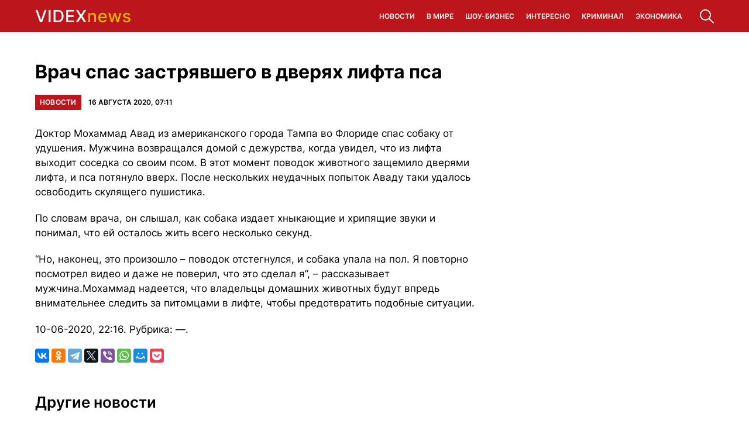

--- FILE ---
content_type: text/html; charset=UTF-8
request_url: https://videxnews.ru/7111-vrach-spas-zastrjavshego-v-dverjah-lifta-psa/
body_size: 9092
content:
<!doctype html>
<html lang="ru-RU">
<head>
	<meta charset="UTF-8">
	<meta name="viewport" content="width=device-width, initial-scale=1">
	<link rel="profile" href="https://gmpg.org/xfn/11">

	<meta name='robots' content='index, follow, max-image-preview:large, max-snippet:-1, max-video-preview:-1' />
	<style>img:is([sizes="auto" i], [sizes^="auto," i]) { contain-intrinsic-size: 3000px 1500px }</style>
	
	<!-- This site is optimized with the Yoast SEO plugin v24.6 - https://yoast.com/wordpress/plugins/seo/ -->
	<title>Врач спас застрявшего в дверях лифта пса - Информационно-развлекательный портал Videx</title>
	<link rel="canonical" href="https://videxnews.ru/7111-vrach-spas-zastrjavshego-v-dverjah-lifta-psa/" />
	<meta property="og:locale" content="ru_RU" />
	<meta property="og:type" content="article" />
	<meta property="og:title" content="Врач спас застрявшего в дверях лифта пса - Информационно-развлекательный портал Videx" />
	<meta property="og:description" content="Доктор Мохаммад Авад из американского города Тампа во Флориде спас собаку от удушения. Мужчина возвращался домой с дежурства, когда увидел, что из лифта выходит соседка со своим псом. В этот момент поводок животного защемило дверями лифта, и пса потянуло вверх. После нескольких неудачных попыток" />
	<meta property="og:url" content="https://videxnews.ru/7111-vrach-spas-zastrjavshego-v-dverjah-lifta-psa/" />
	<meta property="og:site_name" content="Информационно-развлекательный портал Videx" />
	<meta property="article:published_time" content="2020-08-16T07:11:23+00:00" />
	<meta name="author" content="admin" />
	<meta name="twitter:card" content="summary_large_image" />
	<meta name="twitter:label1" content="Написано автором" />
	<meta name="twitter:data1" content="admin" />
	<script type="application/ld+json" class="yoast-schema-graph">{"@context":"https://schema.org","@graph":[{"@type":"Article","@id":"https://videxnews.ru/7111-vrach-spas-zastrjavshego-v-dverjah-lifta-psa/#article","isPartOf":{"@id":"https://videxnews.ru/7111-vrach-spas-zastrjavshego-v-dverjah-lifta-psa/"},"author":{"name":"admin","@id":"https://videxnews.ru/#/schema/person/a64cba1e2c3a7ccb0245f47b40759162"},"headline":"Врач спас застрявшего в дверях лифта пса","datePublished":"2020-08-16T07:11:23+00:00","mainEntityOfPage":{"@id":"https://videxnews.ru/7111-vrach-spas-zastrjavshego-v-dverjah-lifta-psa/"},"wordCount":125,"publisher":{"@id":"https://videxnews.ru/#organization"},"articleSection":["Новости"],"inLanguage":"ru-RU"},{"@type":"WebPage","@id":"https://videxnews.ru/7111-vrach-spas-zastrjavshego-v-dverjah-lifta-psa/","url":"https://videxnews.ru/7111-vrach-spas-zastrjavshego-v-dverjah-lifta-psa/","name":"Врач спас застрявшего в дверях лифта пса - Информационно-развлекательный портал Videx","isPartOf":{"@id":"https://videxnews.ru/#website"},"datePublished":"2020-08-16T07:11:23+00:00","breadcrumb":{"@id":"https://videxnews.ru/7111-vrach-spas-zastrjavshego-v-dverjah-lifta-psa/#breadcrumb"},"inLanguage":"ru-RU","potentialAction":[{"@type":"ReadAction","target":["https://videxnews.ru/7111-vrach-spas-zastrjavshego-v-dverjah-lifta-psa/"]}]},{"@type":"BreadcrumbList","@id":"https://videxnews.ru/7111-vrach-spas-zastrjavshego-v-dverjah-lifta-psa/#breadcrumb","itemListElement":[{"@type":"ListItem","position":1,"name":"Главная страница","item":"https://videxnews.ru/"},{"@type":"ListItem","position":2,"name":"Новости","item":"https://videxnews.ru/news/"},{"@type":"ListItem","position":3,"name":"Врач спас застрявшего в дверях лифта пса"}]},{"@type":"WebSite","@id":"https://videxnews.ru/#website","url":"https://videxnews.ru/","name":"Информационно-развлекательный портал Videx","description":"Новости и интересное из сети!","publisher":{"@id":"https://videxnews.ru/#organization"},"potentialAction":[{"@type":"SearchAction","target":{"@type":"EntryPoint","urlTemplate":"https://videxnews.ru/?s={search_term_string}"},"query-input":{"@type":"PropertyValueSpecification","valueRequired":true,"valueName":"search_term_string"}}],"inLanguage":"ru-RU"},{"@type":"Organization","@id":"https://videxnews.ru/#organization","name":"Информационно-развлекательный портал Videx","url":"https://videxnews.ru/","logo":{"@type":"ImageObject","inLanguage":"ru-RU","@id":"https://videxnews.ru/#/schema/logo/image/","url":"https://videxnews.ru/wp-content/uploads/2023/08/logo.png","contentUrl":"https://videxnews.ru/wp-content/uploads/2023/08/logo.png","width":330,"height":70,"caption":"Информационно-развлекательный портал Videx"},"image":{"@id":"https://videxnews.ru/#/schema/logo/image/"}},{"@type":"Person","@id":"https://videxnews.ru/#/schema/person/a64cba1e2c3a7ccb0245f47b40759162","name":"admin","image":{"@type":"ImageObject","inLanguage":"ru-RU","@id":"https://videxnews.ru/#/schema/person/image/","url":"https://secure.gravatar.com/avatar/2a495943282c81dbf5ef76d335ec203f?s=96&d=mm&r=g","contentUrl":"https://secure.gravatar.com/avatar/2a495943282c81dbf5ef76d335ec203f?s=96&d=mm&r=g","caption":"admin"},"url":"https://videxnews.ru/author/admin/"}]}</script>
	<!-- / Yoast SEO plugin. -->


<link rel="alternate" type="application/rss+xml" title="Информационно-развлекательный портал Videx &raquo; Лента" href="https://videxnews.ru/feed/" />
<link rel="alternate" type="application/rss+xml" title="Информационно-развлекательный портал Videx &raquo; Лента комментариев" href="https://videxnews.ru/comments/feed/" />
<script>
window._wpemojiSettings = {"baseUrl":"https:\/\/s.w.org\/images\/core\/emoji\/15.0.3\/72x72\/","ext":".png","svgUrl":"https:\/\/s.w.org\/images\/core\/emoji\/15.0.3\/svg\/","svgExt":".svg","source":{"concatemoji":"https:\/\/videxnews.ru\/wp-includes\/js\/wp-emoji-release.min.js?ver=6.7.2"}};
/*! This file is auto-generated */
!function(i,n){var o,s,e;function c(e){try{var t={supportTests:e,timestamp:(new Date).valueOf()};sessionStorage.setItem(o,JSON.stringify(t))}catch(e){}}function p(e,t,n){e.clearRect(0,0,e.canvas.width,e.canvas.height),e.fillText(t,0,0);var t=new Uint32Array(e.getImageData(0,0,e.canvas.width,e.canvas.height).data),r=(e.clearRect(0,0,e.canvas.width,e.canvas.height),e.fillText(n,0,0),new Uint32Array(e.getImageData(0,0,e.canvas.width,e.canvas.height).data));return t.every(function(e,t){return e===r[t]})}function u(e,t,n){switch(t){case"flag":return n(e,"\ud83c\udff3\ufe0f\u200d\u26a7\ufe0f","\ud83c\udff3\ufe0f\u200b\u26a7\ufe0f")?!1:!n(e,"\ud83c\uddfa\ud83c\uddf3","\ud83c\uddfa\u200b\ud83c\uddf3")&&!n(e,"\ud83c\udff4\udb40\udc67\udb40\udc62\udb40\udc65\udb40\udc6e\udb40\udc67\udb40\udc7f","\ud83c\udff4\u200b\udb40\udc67\u200b\udb40\udc62\u200b\udb40\udc65\u200b\udb40\udc6e\u200b\udb40\udc67\u200b\udb40\udc7f");case"emoji":return!n(e,"\ud83d\udc26\u200d\u2b1b","\ud83d\udc26\u200b\u2b1b")}return!1}function f(e,t,n){var r="undefined"!=typeof WorkerGlobalScope&&self instanceof WorkerGlobalScope?new OffscreenCanvas(300,150):i.createElement("canvas"),a=r.getContext("2d",{willReadFrequently:!0}),o=(a.textBaseline="top",a.font="600 32px Arial",{});return e.forEach(function(e){o[e]=t(a,e,n)}),o}function t(e){var t=i.createElement("script");t.src=e,t.defer=!0,i.head.appendChild(t)}"undefined"!=typeof Promise&&(o="wpEmojiSettingsSupports",s=["flag","emoji"],n.supports={everything:!0,everythingExceptFlag:!0},e=new Promise(function(e){i.addEventListener("DOMContentLoaded",e,{once:!0})}),new Promise(function(t){var n=function(){try{var e=JSON.parse(sessionStorage.getItem(o));if("object"==typeof e&&"number"==typeof e.timestamp&&(new Date).valueOf()<e.timestamp+604800&&"object"==typeof e.supportTests)return e.supportTests}catch(e){}return null}();if(!n){if("undefined"!=typeof Worker&&"undefined"!=typeof OffscreenCanvas&&"undefined"!=typeof URL&&URL.createObjectURL&&"undefined"!=typeof Blob)try{var e="postMessage("+f.toString()+"("+[JSON.stringify(s),u.toString(),p.toString()].join(",")+"));",r=new Blob([e],{type:"text/javascript"}),a=new Worker(URL.createObjectURL(r),{name:"wpTestEmojiSupports"});return void(a.onmessage=function(e){c(n=e.data),a.terminate(),t(n)})}catch(e){}c(n=f(s,u,p))}t(n)}).then(function(e){for(var t in e)n.supports[t]=e[t],n.supports.everything=n.supports.everything&&n.supports[t],"flag"!==t&&(n.supports.everythingExceptFlag=n.supports.everythingExceptFlag&&n.supports[t]);n.supports.everythingExceptFlag=n.supports.everythingExceptFlag&&!n.supports.flag,n.DOMReady=!1,n.readyCallback=function(){n.DOMReady=!0}}).then(function(){return e}).then(function(){var e;n.supports.everything||(n.readyCallback(),(e=n.source||{}).concatemoji?t(e.concatemoji):e.wpemoji&&e.twemoji&&(t(e.twemoji),t(e.wpemoji)))}))}((window,document),window._wpemojiSettings);
</script>
<style id='wp-emoji-styles-inline-css'>

	img.wp-smiley, img.emoji {
		display: inline !important;
		border: none !important;
		box-shadow: none !important;
		height: 1em !important;
		width: 1em !important;
		margin: 0 0.07em !important;
		vertical-align: -0.1em !important;
		background: none !important;
		padding: 0 !important;
	}
</style>
<link rel='stylesheet' id='wp-block-library-css' href='https://videxnews.ru/wp-includes/css/dist/block-library/style.min.css?ver=6.7.2' media='all' />
<style id='classic-theme-styles-inline-css'>
/*! This file is auto-generated */
.wp-block-button__link{color:#fff;background-color:#32373c;border-radius:9999px;box-shadow:none;text-decoration:none;padding:calc(.667em + 2px) calc(1.333em + 2px);font-size:1.125em}.wp-block-file__button{background:#32373c;color:#fff;text-decoration:none}
</style>
<style id='global-styles-inline-css'>
:root{--wp--preset--aspect-ratio--square: 1;--wp--preset--aspect-ratio--4-3: 4/3;--wp--preset--aspect-ratio--3-4: 3/4;--wp--preset--aspect-ratio--3-2: 3/2;--wp--preset--aspect-ratio--2-3: 2/3;--wp--preset--aspect-ratio--16-9: 16/9;--wp--preset--aspect-ratio--9-16: 9/16;--wp--preset--color--black: #000000;--wp--preset--color--cyan-bluish-gray: #abb8c3;--wp--preset--color--white: #ffffff;--wp--preset--color--pale-pink: #f78da7;--wp--preset--color--vivid-red: #cf2e2e;--wp--preset--color--luminous-vivid-orange: #ff6900;--wp--preset--color--luminous-vivid-amber: #fcb900;--wp--preset--color--light-green-cyan: #7bdcb5;--wp--preset--color--vivid-green-cyan: #00d084;--wp--preset--color--pale-cyan-blue: #8ed1fc;--wp--preset--color--vivid-cyan-blue: #0693e3;--wp--preset--color--vivid-purple: #9b51e0;--wp--preset--gradient--vivid-cyan-blue-to-vivid-purple: linear-gradient(135deg,rgba(6,147,227,1) 0%,rgb(155,81,224) 100%);--wp--preset--gradient--light-green-cyan-to-vivid-green-cyan: linear-gradient(135deg,rgb(122,220,180) 0%,rgb(0,208,130) 100%);--wp--preset--gradient--luminous-vivid-amber-to-luminous-vivid-orange: linear-gradient(135deg,rgba(252,185,0,1) 0%,rgba(255,105,0,1) 100%);--wp--preset--gradient--luminous-vivid-orange-to-vivid-red: linear-gradient(135deg,rgba(255,105,0,1) 0%,rgb(207,46,46) 100%);--wp--preset--gradient--very-light-gray-to-cyan-bluish-gray: linear-gradient(135deg,rgb(238,238,238) 0%,rgb(169,184,195) 100%);--wp--preset--gradient--cool-to-warm-spectrum: linear-gradient(135deg,rgb(74,234,220) 0%,rgb(151,120,209) 20%,rgb(207,42,186) 40%,rgb(238,44,130) 60%,rgb(251,105,98) 80%,rgb(254,248,76) 100%);--wp--preset--gradient--blush-light-purple: linear-gradient(135deg,rgb(255,206,236) 0%,rgb(152,150,240) 100%);--wp--preset--gradient--blush-bordeaux: linear-gradient(135deg,rgb(254,205,165) 0%,rgb(254,45,45) 50%,rgb(107,0,62) 100%);--wp--preset--gradient--luminous-dusk: linear-gradient(135deg,rgb(255,203,112) 0%,rgb(199,81,192) 50%,rgb(65,88,208) 100%);--wp--preset--gradient--pale-ocean: linear-gradient(135deg,rgb(255,245,203) 0%,rgb(182,227,212) 50%,rgb(51,167,181) 100%);--wp--preset--gradient--electric-grass: linear-gradient(135deg,rgb(202,248,128) 0%,rgb(113,206,126) 100%);--wp--preset--gradient--midnight: linear-gradient(135deg,rgb(2,3,129) 0%,rgb(40,116,252) 100%);--wp--preset--font-size--small: 13px;--wp--preset--font-size--medium: 20px;--wp--preset--font-size--large: 36px;--wp--preset--font-size--x-large: 42px;--wp--preset--spacing--20: 0.44rem;--wp--preset--spacing--30: 0.67rem;--wp--preset--spacing--40: 1rem;--wp--preset--spacing--50: 1.5rem;--wp--preset--spacing--60: 2.25rem;--wp--preset--spacing--70: 3.38rem;--wp--preset--spacing--80: 5.06rem;--wp--preset--shadow--natural: 6px 6px 9px rgba(0, 0, 0, 0.2);--wp--preset--shadow--deep: 12px 12px 50px rgba(0, 0, 0, 0.4);--wp--preset--shadow--sharp: 6px 6px 0px rgba(0, 0, 0, 0.2);--wp--preset--shadow--outlined: 6px 6px 0px -3px rgba(255, 255, 255, 1), 6px 6px rgba(0, 0, 0, 1);--wp--preset--shadow--crisp: 6px 6px 0px rgba(0, 0, 0, 1);}:where(.is-layout-flex){gap: 0.5em;}:where(.is-layout-grid){gap: 0.5em;}body .is-layout-flex{display: flex;}.is-layout-flex{flex-wrap: wrap;align-items: center;}.is-layout-flex > :is(*, div){margin: 0;}body .is-layout-grid{display: grid;}.is-layout-grid > :is(*, div){margin: 0;}:where(.wp-block-columns.is-layout-flex){gap: 2em;}:where(.wp-block-columns.is-layout-grid){gap: 2em;}:where(.wp-block-post-template.is-layout-flex){gap: 1.25em;}:where(.wp-block-post-template.is-layout-grid){gap: 1.25em;}.has-black-color{color: var(--wp--preset--color--black) !important;}.has-cyan-bluish-gray-color{color: var(--wp--preset--color--cyan-bluish-gray) !important;}.has-white-color{color: var(--wp--preset--color--white) !important;}.has-pale-pink-color{color: var(--wp--preset--color--pale-pink) !important;}.has-vivid-red-color{color: var(--wp--preset--color--vivid-red) !important;}.has-luminous-vivid-orange-color{color: var(--wp--preset--color--luminous-vivid-orange) !important;}.has-luminous-vivid-amber-color{color: var(--wp--preset--color--luminous-vivid-amber) !important;}.has-light-green-cyan-color{color: var(--wp--preset--color--light-green-cyan) !important;}.has-vivid-green-cyan-color{color: var(--wp--preset--color--vivid-green-cyan) !important;}.has-pale-cyan-blue-color{color: var(--wp--preset--color--pale-cyan-blue) !important;}.has-vivid-cyan-blue-color{color: var(--wp--preset--color--vivid-cyan-blue) !important;}.has-vivid-purple-color{color: var(--wp--preset--color--vivid-purple) !important;}.has-black-background-color{background-color: var(--wp--preset--color--black) !important;}.has-cyan-bluish-gray-background-color{background-color: var(--wp--preset--color--cyan-bluish-gray) !important;}.has-white-background-color{background-color: var(--wp--preset--color--white) !important;}.has-pale-pink-background-color{background-color: var(--wp--preset--color--pale-pink) !important;}.has-vivid-red-background-color{background-color: var(--wp--preset--color--vivid-red) !important;}.has-luminous-vivid-orange-background-color{background-color: var(--wp--preset--color--luminous-vivid-orange) !important;}.has-luminous-vivid-amber-background-color{background-color: var(--wp--preset--color--luminous-vivid-amber) !important;}.has-light-green-cyan-background-color{background-color: var(--wp--preset--color--light-green-cyan) !important;}.has-vivid-green-cyan-background-color{background-color: var(--wp--preset--color--vivid-green-cyan) !important;}.has-pale-cyan-blue-background-color{background-color: var(--wp--preset--color--pale-cyan-blue) !important;}.has-vivid-cyan-blue-background-color{background-color: var(--wp--preset--color--vivid-cyan-blue) !important;}.has-vivid-purple-background-color{background-color: var(--wp--preset--color--vivid-purple) !important;}.has-black-border-color{border-color: var(--wp--preset--color--black) !important;}.has-cyan-bluish-gray-border-color{border-color: var(--wp--preset--color--cyan-bluish-gray) !important;}.has-white-border-color{border-color: var(--wp--preset--color--white) !important;}.has-pale-pink-border-color{border-color: var(--wp--preset--color--pale-pink) !important;}.has-vivid-red-border-color{border-color: var(--wp--preset--color--vivid-red) !important;}.has-luminous-vivid-orange-border-color{border-color: var(--wp--preset--color--luminous-vivid-orange) !important;}.has-luminous-vivid-amber-border-color{border-color: var(--wp--preset--color--luminous-vivid-amber) !important;}.has-light-green-cyan-border-color{border-color: var(--wp--preset--color--light-green-cyan) !important;}.has-vivid-green-cyan-border-color{border-color: var(--wp--preset--color--vivid-green-cyan) !important;}.has-pale-cyan-blue-border-color{border-color: var(--wp--preset--color--pale-cyan-blue) !important;}.has-vivid-cyan-blue-border-color{border-color: var(--wp--preset--color--vivid-cyan-blue) !important;}.has-vivid-purple-border-color{border-color: var(--wp--preset--color--vivid-purple) !important;}.has-vivid-cyan-blue-to-vivid-purple-gradient-background{background: var(--wp--preset--gradient--vivid-cyan-blue-to-vivid-purple) !important;}.has-light-green-cyan-to-vivid-green-cyan-gradient-background{background: var(--wp--preset--gradient--light-green-cyan-to-vivid-green-cyan) !important;}.has-luminous-vivid-amber-to-luminous-vivid-orange-gradient-background{background: var(--wp--preset--gradient--luminous-vivid-amber-to-luminous-vivid-orange) !important;}.has-luminous-vivid-orange-to-vivid-red-gradient-background{background: var(--wp--preset--gradient--luminous-vivid-orange-to-vivid-red) !important;}.has-very-light-gray-to-cyan-bluish-gray-gradient-background{background: var(--wp--preset--gradient--very-light-gray-to-cyan-bluish-gray) !important;}.has-cool-to-warm-spectrum-gradient-background{background: var(--wp--preset--gradient--cool-to-warm-spectrum) !important;}.has-blush-light-purple-gradient-background{background: var(--wp--preset--gradient--blush-light-purple) !important;}.has-blush-bordeaux-gradient-background{background: var(--wp--preset--gradient--blush-bordeaux) !important;}.has-luminous-dusk-gradient-background{background: var(--wp--preset--gradient--luminous-dusk) !important;}.has-pale-ocean-gradient-background{background: var(--wp--preset--gradient--pale-ocean) !important;}.has-electric-grass-gradient-background{background: var(--wp--preset--gradient--electric-grass) !important;}.has-midnight-gradient-background{background: var(--wp--preset--gradient--midnight) !important;}.has-small-font-size{font-size: var(--wp--preset--font-size--small) !important;}.has-medium-font-size{font-size: var(--wp--preset--font-size--medium) !important;}.has-large-font-size{font-size: var(--wp--preset--font-size--large) !important;}.has-x-large-font-size{font-size: var(--wp--preset--font-size--x-large) !important;}
:where(.wp-block-post-template.is-layout-flex){gap: 1.25em;}:where(.wp-block-post-template.is-layout-grid){gap: 1.25em;}
:where(.wp-block-columns.is-layout-flex){gap: 2em;}:where(.wp-block-columns.is-layout-grid){gap: 2em;}
:root :where(.wp-block-pullquote){font-size: 1.5em;line-height: 1.6;}
</style>
<link rel='stylesheet' id='journal24-style-css' href='https://videxnews.ru/wp-content/themes/24journal/style.css?ver=1.0.1' media='all' />
<link rel='stylesheet' id='boo-grid-4.6-css' href='https://videxnews.ru/wp-content/themes/24journal/bootstrap-grid.min.css?ver=1.0.1' media='all' />
<link rel='stylesheet' id='fancybox-css-css' href='https://videxnews.ru/wp-content/themes/24journal/js/jquery.fancybox.min.css?ver=1.0.1' media='all' />
<script src="https://videxnews.ru/wp-includes/js/jquery/jquery.min.js?ver=3.7.1" id="jquery-core-js"></script>
<script src="https://videxnews.ru/wp-includes/js/jquery/jquery-migrate.min.js?ver=3.4.1" id="jquery-migrate-js"></script>
<link rel="https://api.w.org/" href="https://videxnews.ru/wp-json/" /><link rel="alternate" title="JSON" type="application/json" href="https://videxnews.ru/wp-json/wp/v2/posts/1913" /><link rel="EditURI" type="application/rsd+xml" title="RSD" href="https://videxnews.ru/xmlrpc.php?rsd" />
<meta name="generator" content="WordPress 6.7.2" />
<link rel='shortlink' href='https://videxnews.ru/?p=1913' />
<link rel="alternate" title="oEmbed (JSON)" type="application/json+oembed" href="https://videxnews.ru/wp-json/oembed/1.0/embed?url=https%3A%2F%2Fvidexnews.ru%2F7111-vrach-spas-zastrjavshego-v-dverjah-lifta-psa%2F" />
<link rel="alternate" title="oEmbed (XML)" type="text/xml+oembed" href="https://videxnews.ru/wp-json/oembed/1.0/embed?url=https%3A%2F%2Fvidexnews.ru%2F7111-vrach-spas-zastrjavshego-v-dverjah-lifta-psa%2F&#038;format=xml" />
</head>

<body class="post-template-default single single-post postid-1913 single-format-standard wp-custom-logo">

<div id="page" class="site">

<header class="site_header compensate-for-scrollbar">
	<div class="container relative">
		<div class="d-flex align-items-center justify-content-between">
			<div class="site-branding">
				<a href="https://videxnews.ru/" class="custom-logo-link" rel="home"><img width="330" height="70" src="https://videxnews.ru/wp-content/uploads/2023/08/logo.png" class="custom-logo wp-image-6603" alt="Информационно-развлекательный портал Videx" decoding="async" /></a>			</div>
			<div class="menu_inner">
				
				<div class="d-flex align-items-center justify-content-end">
					<nav>
						<div class="menu-1-container"><ul id="menu-1" class="d-flex justify-content-end"><li id="menu-item-3604" class="menu-item menu-item-type-taxonomy menu-item-object-category current-post-ancestor current-menu-parent current-post-parent menu-item-3604"><a href="https://videxnews.ru/news/">Новости</a></li>
<li id="menu-item-3605" class="menu-item menu-item-type-taxonomy menu-item-object-category menu-item-3605"><a href="https://videxnews.ru/v-mire/">В мире</a></li>
<li id="menu-item-3606" class="menu-item menu-item-type-taxonomy menu-item-object-category menu-item-3606"><a href="https://videxnews.ru/shov/">Шоу-бизнес</a></li>
<li id="menu-item-3607" class="menu-item menu-item-type-taxonomy menu-item-object-category menu-item-3607"><a href="https://videxnews.ru/ino/">Интересно</a></li>
<li id="menu-item-3608" class="menu-item menu-item-type-taxonomy menu-item-object-category menu-item-3608"><a href="https://videxnews.ru/kriminal/">Криминал</a></li>
<li id="menu-item-3609" class="menu-item menu-item-type-taxonomy menu-item-object-category menu-item-3609"><a href="https://videxnews.ru/ekonomika/">Экономика</a></li>
</ul></div>					</nav>
					<div class="search_column">
						<div class="d-flex justify-content-end wrap_search h-100">
    <div class="search_panel">
        <form role="search" method="get" id="searchform" class="searchform d-flex" action="https://videxnews.ru/">
                <input type="text" value="" name="s" id="s" placeholder="Найти новость..." required/>
                <label for="searchsubmit" class="s-submit d-flex align-items-center">
                    <svg width="24" height="24" viewBox="0 0 24 24" fill="none" xmlns="http://www.w3.org/2000/svg"><path d="M8.33954 0.0510674C6.25773 0.313778 4.28845 1.28487 2.79274 2.78139C-0.0392714 5.61022 -0.79885 9.90273 0.889103 13.4822C2.28166 16.4424 5.06679 18.4878 8.25983 18.91C10.6323 19.2196 13.0564 18.6097 14.9976 17.2164C15.2273 17.0522 15.4336 16.9162 15.4524 16.9162C15.4711 16.9162 17.0419 18.469 18.9361 20.3596C22.5699 23.9953 22.5746 23.9953 22.9919 24C23.1982 24 23.6061 23.8311 23.7281 23.6904C23.864 23.5356 24 23.1884 24 22.9914C24 22.5739 23.9953 22.5692 20.3615 18.9334C18.472 17.0382 16.92 15.4713 16.92 15.4525C16.92 15.4337 17.0559 15.2273 17.2247 14.9881C18.3876 13.3414 18.9783 11.5071 18.983 9.51805C18.983 6.94723 17.9984 4.56876 16.1838 2.76262C14.7491 1.33648 12.9861 0.435752 10.9652 0.0979805C10.3276 -0.0099187 9.00535 -0.0333755 8.33954 0.0510674ZM10.5901 2.06831C12.7282 2.41547 14.5522 3.56952 15.7103 5.31467C16.573 6.61415 16.9715 7.91364 16.9762 9.45706C16.9762 10.203 16.9247 10.6533 16.7559 11.3336C16.0948 13.9748 13.9801 16.0905 11.3403 16.752C10.6605 16.9209 10.2104 16.9725 9.46484 16.9725C7.92224 16.9678 6.62346 16.569 5.32467 15.7058C3.25693 14.3313 2.00972 11.9997 2.00972 9.4899C2.00972 8.23264 2.2676 7.17242 2.85369 6.03713C3.80082 4.20284 5.48878 2.83768 7.51901 2.25127C8.37705 2.00733 9.70397 1.92758 10.5901 2.06831Z"/></svg>
                    <input type="submit" id="searchsubmit" value="" />
                </label>
        </form>
    </div>
    <div class="s-icon d-flex">
    	
        <svg class="loop-icon" width="24" height="24" viewBox="0 0 24 24" fill="none" xmlns="http://www.w3.org/2000/svg"><path d="M8.33954 0.0510674C6.25773 0.313778 4.28845 1.28487 2.79274 2.78139C-0.0392714 5.61022 -0.79885 9.90273 0.889103 13.4822C2.28166 16.4424 5.06679 18.4878 8.25983 18.91C10.6323 19.2196 13.0564 18.6097 14.9976 17.2164C15.2273 17.0522 15.4336 16.9162 15.4524 16.9162C15.4711 16.9162 17.0419 18.469 18.9361 20.3596C22.5699 23.9953 22.5746 23.9953 22.9919 24C23.1982 24 23.6061 23.8311 23.7281 23.6904C23.864 23.5356 24 23.1884 24 22.9914C24 22.5739 23.9953 22.5692 20.3615 18.9334C18.472 17.0382 16.92 15.4713 16.92 15.4525C16.92 15.4337 17.0559 15.2273 17.2247 14.9881C18.3876 13.3414 18.9783 11.5071 18.983 9.51805C18.983 6.94723 17.9984 4.56876 16.1838 2.76262C14.7491 1.33648 12.9861 0.435752 10.9652 0.0979805C10.3276 -0.0099187 9.00535 -0.0333755 8.33954 0.0510674ZM10.5901 2.06831C12.7282 2.41547 14.5522 3.56952 15.7103 5.31467C16.573 6.61415 16.9715 7.91364 16.9762 9.45706C16.9762 10.203 16.9247 10.6533 16.7559 11.3336C16.0948 13.9748 13.9801 16.0905 11.3403 16.752C10.6605 16.9209 10.2104 16.9725 9.46484 16.9725C7.92224 16.9678 6.62346 16.569 5.32467 15.7058C3.25693 14.3313 2.00972 11.9997 2.00972 9.4899C2.00972 8.23264 2.2676 7.17242 2.85369 6.03713C3.80082 4.20284 5.48878 2.83768 7.51901 2.25127C8.37705 2.00733 9.70397 1.92758 10.5901 2.06831Z"/></svg>

        <svg xmlns="http://www.w3.org/2000/svg" x="0" y="0" viewBox="0 0 311 311.07733" xml:space="preserve" class="loop-icon_close"><path xmlns="http://www.w3.org/2000/svg" d="m16.035156 311.078125c-4.097656 0-8.195312-1.558594-11.308594-4.695313-6.25-6.25-6.25-16.382812 0-22.632812l279.0625-279.0625c6.25-6.25 16.382813-6.25 22.632813 0s6.25 16.382812 0 22.636719l-279.058594 279.058593c-3.136719 3.117188-7.234375 4.695313-11.328125 4.695313zm0 0" data-original="#000" class=""></path><path xmlns="http://www.w3.org/2000/svg" d="m295.117188 311.078125c-4.097657 0-8.191407-1.558594-11.308594-4.695313l-279.082032-279.058593c-6.25-6.253907-6.25-16.386719 0-22.636719s16.382813-6.25 22.636719 0l279.058594 279.0625c6.25 6.25 6.25 16.382812 0 22.632812-3.136719 3.117188-7.230469 4.695313-11.304687 4.695313zm0 0" data-original="#000" class=""></path></svg>
    </div>
</div>					</div>
				</div>
			</div>
		</div>
	</div>
</header>

<main>
	<div class="container">	
		<div class="row">
			<div class="col-lg-8">
				<article class="single_post">
											<h1 class="m-0">Врач спас застрявшего в дверях лифта пса</h1>						<div class="single_meta d-flex align-items-center flex-wrap">
							<div><a class="cat-name" href="https://videxnews.ru/news/">Новости</a></div>
							<div class="date_post">16 августа 2020, 07:11</div>
						</div>
						<div class="mb-2">
													</div>
						
						<div class="content_acticle">
							<p>                                                                                                Доктор Мохаммад Авад из американского города Тампа во Флориде спас собаку от удушения. Мужчина возвращался домой с дежурства, когда увидел, что из лифта выходит соседка со своим псом. В этот момент поводок животного защемило дверями лифта, и пса потянуло вверх. После нескольких неудачных попыток Аваду таки удалось освободить скулящего пушистика.</p>
<p>По словам врача, он слышал, как собака издает хныкающие и хрипящие звуки и понимал, что ей осталось жить всего несколько секунд.</p>
<p>&#8220;Но, наконец, это произошло – поводок отстегнулся, и собака упала на пол. Я повторно посмотрел видео и даже не поверил, что это сделал я&#8221;, – рассказывает мужчина.Мохаммад надеется, что владельцы домашних животных будут впредь внимательнее следить за питомцами в лифте, чтобы предотвратить подобные ситуации.</p>
<p>          10-06-2020, 22:16. Рубрика: &#8212;.                                              </p>
						</div>
								
											<script src="https://yastatic.net/share2/share.js"></script>
					<div class="ya-share2" data-curtain data-services="vkontakte,facebook,odnoklassniki,telegram,twitter,viber,whatsapp,moimir,pocket"></div>
				</article>
			</div>
			<div class="col-lg-4">
				
<aside id="secondary" class="widget-area">
	<section id="search-2" class="widget widget_search"><div class="d-flex justify-content-end wrap_search h-100">
    <div class="search_panel">
        <form role="search" method="get" id="searchform" class="searchform d-flex" action="https://videxnews.ru/">
                <input type="text" value="" name="s" id="s" placeholder="Найти новость..." required/>
                <label for="searchsubmit" class="s-submit d-flex align-items-center">
                    <svg width="24" height="24" viewBox="0 0 24 24" fill="none" xmlns="http://www.w3.org/2000/svg"><path d="M8.33954 0.0510674C6.25773 0.313778 4.28845 1.28487 2.79274 2.78139C-0.0392714 5.61022 -0.79885 9.90273 0.889103 13.4822C2.28166 16.4424 5.06679 18.4878 8.25983 18.91C10.6323 19.2196 13.0564 18.6097 14.9976 17.2164C15.2273 17.0522 15.4336 16.9162 15.4524 16.9162C15.4711 16.9162 17.0419 18.469 18.9361 20.3596C22.5699 23.9953 22.5746 23.9953 22.9919 24C23.1982 24 23.6061 23.8311 23.7281 23.6904C23.864 23.5356 24 23.1884 24 22.9914C24 22.5739 23.9953 22.5692 20.3615 18.9334C18.472 17.0382 16.92 15.4713 16.92 15.4525C16.92 15.4337 17.0559 15.2273 17.2247 14.9881C18.3876 13.3414 18.9783 11.5071 18.983 9.51805C18.983 6.94723 17.9984 4.56876 16.1838 2.76262C14.7491 1.33648 12.9861 0.435752 10.9652 0.0979805C10.3276 -0.0099187 9.00535 -0.0333755 8.33954 0.0510674ZM10.5901 2.06831C12.7282 2.41547 14.5522 3.56952 15.7103 5.31467C16.573 6.61415 16.9715 7.91364 16.9762 9.45706C16.9762 10.203 16.9247 10.6533 16.7559 11.3336C16.0948 13.9748 13.9801 16.0905 11.3403 16.752C10.6605 16.9209 10.2104 16.9725 9.46484 16.9725C7.92224 16.9678 6.62346 16.569 5.32467 15.7058C3.25693 14.3313 2.00972 11.9997 2.00972 9.4899C2.00972 8.23264 2.2676 7.17242 2.85369 6.03713C3.80082 4.20284 5.48878 2.83768 7.51901 2.25127C8.37705 2.00733 9.70397 1.92758 10.5901 2.06831Z"/></svg>
                    <input type="submit" id="searchsubmit" value="" />
                </label>
        </form>
    </div>
    <div class="s-icon d-flex">
    	
        <svg class="loop-icon" width="24" height="24" viewBox="0 0 24 24" fill="none" xmlns="http://www.w3.org/2000/svg"><path d="M8.33954 0.0510674C6.25773 0.313778 4.28845 1.28487 2.79274 2.78139C-0.0392714 5.61022 -0.79885 9.90273 0.889103 13.4822C2.28166 16.4424 5.06679 18.4878 8.25983 18.91C10.6323 19.2196 13.0564 18.6097 14.9976 17.2164C15.2273 17.0522 15.4336 16.9162 15.4524 16.9162C15.4711 16.9162 17.0419 18.469 18.9361 20.3596C22.5699 23.9953 22.5746 23.9953 22.9919 24C23.1982 24 23.6061 23.8311 23.7281 23.6904C23.864 23.5356 24 23.1884 24 22.9914C24 22.5739 23.9953 22.5692 20.3615 18.9334C18.472 17.0382 16.92 15.4713 16.92 15.4525C16.92 15.4337 17.0559 15.2273 17.2247 14.9881C18.3876 13.3414 18.9783 11.5071 18.983 9.51805C18.983 6.94723 17.9984 4.56876 16.1838 2.76262C14.7491 1.33648 12.9861 0.435752 10.9652 0.0979805C10.3276 -0.0099187 9.00535 -0.0333755 8.33954 0.0510674ZM10.5901 2.06831C12.7282 2.41547 14.5522 3.56952 15.7103 5.31467C16.573 6.61415 16.9715 7.91364 16.9762 9.45706C16.9762 10.203 16.9247 10.6533 16.7559 11.3336C16.0948 13.9748 13.9801 16.0905 11.3403 16.752C10.6605 16.9209 10.2104 16.9725 9.46484 16.9725C7.92224 16.9678 6.62346 16.569 5.32467 15.7058C3.25693 14.3313 2.00972 11.9997 2.00972 9.4899C2.00972 8.23264 2.2676 7.17242 2.85369 6.03713C3.80082 4.20284 5.48878 2.83768 7.51901 2.25127C8.37705 2.00733 9.70397 1.92758 10.5901 2.06831Z"/></svg>

        <svg xmlns="http://www.w3.org/2000/svg" x="0" y="0" viewBox="0 0 311 311.07733" xml:space="preserve" class="loop-icon_close"><path xmlns="http://www.w3.org/2000/svg" d="m16.035156 311.078125c-4.097656 0-8.195312-1.558594-11.308594-4.695313-6.25-6.25-6.25-16.382812 0-22.632812l279.0625-279.0625c6.25-6.25 16.382813-6.25 22.632813 0s6.25 16.382812 0 22.636719l-279.058594 279.058593c-3.136719 3.117188-7.234375 4.695313-11.328125 4.695313zm0 0" data-original="#000" class=""></path><path xmlns="http://www.w3.org/2000/svg" d="m295.117188 311.078125c-4.097657 0-8.191407-1.558594-11.308594-4.695313l-279.082032-279.058593c-6.25-6.253907-6.25-16.386719 0-22.636719s16.382813-6.25 22.636719 0l279.058594 279.0625c6.25 6.25 6.25 16.382812 0 22.632812-3.136719 3.117188-7.230469 4.695313-11.304687 4.695313zm0 0" data-original="#000" class=""></path></svg>
    </div>
</div></section></aside>
			</div>
		</div>
		<div class="other_news_title">Другие новости</div>
			<div class="last_news other_news">
        
                    
<div>
	<div class="wrap_news">
        <a href="https://videxnews.ru/boris-usherovich-uchastie-v-mezhdunarodnoj-vystavke-poezdov-daet-neocenimyj-opyt/" class="d-block">
          	<div class="thumbnail_news">
          		          			<img src="https://videxnews.ru/wp-content/themes/24journal/img/no-img.jpg">
          		          	</div>
        </a>
        <div class="news_meta">
            <a class="cat-name" href="https://videxnews.ru/ekonomika/">Экономика</a>    		<a href="https://videxnews.ru/boris-usherovich-uchastie-v-mezhdunarodnoj-vystavke-poezdov-daet-neocenimyj-opyt/" class="title_news">
    			Борис Ушерович: «Участие в международной выставке поездов дает неоценимый опыт»    		</a>
        </div>
  	</div>
</div>
<div>
	<div class="wrap_news">
        <a href="https://videxnews.ru/boris-usherovich-rasskazal-o-strategicheskoj-roli-novoj-razvjazki-na-stancii-tynda/" class="d-block">
          	<div class="thumbnail_news">
          		          			<img src="https://videxnews.ru/wp-content/themes/24journal/img/no-img.jpg">
          		          	</div>
        </a>
        <div class="news_meta">
            <a class="cat-name" href="https://videxnews.ru/ekonomika/">Экономика</a>    		<a href="https://videxnews.ru/boris-usherovich-rasskazal-o-strategicheskoj-roli-novoj-razvjazki-na-stancii-tynda/" class="title_news">
    			Борис Ушерович рассказал о стратегической роли новой развязки на станции Тында    		</a>
        </div>
  	</div>
</div>
<div>
	<div class="wrap_news">
        <a href="https://videxnews.ru/boris-usherovich-rasskazal-o-hode-stroitelstva-novogo-mostovogo-perehoda-cherez-r-zeja/" class="d-block">
          	<div class="thumbnail_news">
          		          			<img src="https://videxnews.ru/wp-content/themes/24journal/img/no-img.jpg">
          		          	</div>
        </a>
        <div class="news_meta">
            <a class="cat-name" href="https://videxnews.ru/ekonomika/">Экономика</a>    		<a href="https://videxnews.ru/boris-usherovich-rasskazal-o-hode-stroitelstva-novogo-mostovogo-perehoda-cherez-r-zeja/" class="title_news">
    			Борис Ушерович рассказал о ходе строительства нового мостового перехода через р. Зея    		</a>
        </div>
  	</div>
</div>
<div>
	<div class="wrap_news">
        <a href="https://videxnews.ru/2246-ukrainskij-ministr-potratil-na-komandirovki-sem-zarplat/" class="d-block">
          	<div class="thumbnail_news">
          		          			<img src="https://videxnews.ru/wp-content/themes/24journal/img/no-img.jpg">
          		          	</div>
        </a>
        <div class="news_meta">
            <a class="cat-name" href="https://videxnews.ru/news/">Новости</a>    		<a href="https://videxnews.ru/2246-ukrainskij-ministr-potratil-na-komandirovki-sem-zarplat/" class="title_news">
    			Украинский министр потратил на командировки семь зарплат    		</a>
        </div>
  	</div>
</div>                        </div>
	</div>
</main>


	<footer id="colophon" class="site-footer">
		<div class="container">
			<nav>
				<div class="menu-footer-container"><ul id="menu-footer" class="footer_menu d-flex flex-wrap justify-content-between"><li id="menu-item-6628" class="menu-item menu-item-type-taxonomy menu-item-object-category menu-item-6628"><a href="https://videxnews.ru/v-mire/">В мире</a></li>
<li id="menu-item-6629" class="menu-item menu-item-type-taxonomy menu-item-object-category menu-item-6629"><a href="https://videxnews.ru/ino/">Интересно</a></li>
<li id="menu-item-6630" class="menu-item menu-item-type-taxonomy menu-item-object-category menu-item-6630"><a href="https://videxnews.ru/kriminal/">Криминал</a></li>
<li id="menu-item-6631" class="menu-item menu-item-type-taxonomy menu-item-object-category current-post-ancestor current-menu-parent current-post-parent menu-item-6631"><a href="https://videxnews.ru/news/">Новости</a></li>
<li id="menu-item-6632" class="menu-item menu-item-type-taxonomy menu-item-object-category menu-item-6632"><a href="https://videxnews.ru/shov/">Шоу-бизнес</a></li>
<li id="menu-item-6633" class="menu-item menu-item-type-taxonomy menu-item-object-category menu-item-6633"><a href="https://videxnews.ru/ekonomika/">Экономика</a></li>
<li id="menu-item-6627" class="menu-item menu-item-type-post_type menu-item-object-page menu-item-6627"><a href="https://videxnews.ru/kontakty/">Контакты</a></li>
</ul></div>			</nav>
			<div class="d-flex flex-sm-nowrap flex-wrap align-items-center">
				<div class="mr-3 col-lg-4 col-md-5 px-0">
					<div class="d-flex align-items-center flex-md-nowrap flex-wrap">
						<div class="site-branding">
							<a href="https://videxnews.ru/" class="custom-logo-link" rel="home"><img width="330" height="70" src="https://videxnews.ru/wp-content/uploads/2023/08/logo.png" class="custom-logo wp-image-6603" alt="Информационно-развлекательный портал Videx" decoding="async" /></a>						</div>
						<p class="my-0 site_desc">© 2021-2026 videxnews.ru</p>
					</div>
				</div>
				<div class="footer_info">
					<p>Реклама, спецпроекты и иное сотрудничество на ОСН, osnmedia.ru, ОСН-ТВ и пресс-центре ОСН:<br>
					Email: kapkova@osnmedia.ru <br>
					Телефоны: +7 495 004-56-11 , +7 903 777-11-14</p>
				</div>
			</div>
		</div>
	</footer>



</div>

<script src="https://videxnews.ru/wp-content/themes/24journal/js/jquery.fancybox.min.js?ver=1.0.1" id="fancybox-js-js"></script>
<script src="https://videxnews.ru/wp-content/themes/24journal/js/ajax_loadmore.js?ver=1.0.1" id="ajax_loadmore-js-js"></script>
<script src="https://videxnews.ru/wp-content/themes/24journal/js/custom.js?ver=1.0.1" id="custom-js-js"></script>

</body>
</html>


--- FILE ---
content_type: text/css
request_url: https://videxnews.ru/wp-content/themes/24journal/style.css?ver=1.0.1
body_size: 8714
content:
/*!
Theme Name: journal24
Theme URI: http://underscores.me/
Author: WP dev.
Author URI: http://underscores.me/
Description: 2022
Version: 1.0.0
Tested up to: 5.4
Requires PHP: 5.6
License: GNU General Public License v2 or later
License URI: LICENSE
Text Domain: journal24
Tags: custom-background, custom-logo, custom-menu, featured-images, threaded-comments, translation-ready

Normalizing styles have been helped along thanks to the fine work of
Nicolas Gallagher and Jonathan Neal https://necolas.github.io/normalize.css/
*/



/* inter-regular - latin_cyrillic */
@font-face {
  font-family: 'Inter';
  font-style: normal;
  font-weight: 400;
  src: 
       url('./fonts/inter-v12-latin_cyrillic-regular.woff2') format('woff2'), /* Chrome 26+, Opera 23+, Firefox 39+ */
       url('./fonts/inter-v12-latin_cyrillic-regular.woff') format('woff'); /* Chrome 6+, Firefox 3.6+, IE 9+, Safari 5.1+ */
}
/* inter-600 - latin_cyrillic */
@font-face {
  font-family: 'Inter';
  font-style: normal;
  font-weight: 600;
  src: 
       url('./fonts/inter-v12-latin_cyrillic-600.woff2') format('woff2'), /* Chrome 26+, Opera 23+, Firefox 39+ */
       url('./fonts/inter-v12-latin_cyrillic-600.woff') format('woff'); /* Chrome 6+, Firefox 3.6+, IE 9+, Safari 5.1+ */
}
/* inter-700 - latin_cyrillic */
@font-face {
  font-family: 'Inter';
  font-style: normal;
  font-weight: 700;
  src: 
       url('./fonts/inter-v12-latin_cyrillic-700.woff2') format('woff2'), /* Chrome 26+, Opera 23+, Firefox 39+ */
       url('./fonts/inter-v12-latin_cyrillic-700.woff') format('woff'); /* Chrome 6+, Firefox 3.6+, IE 9+, Safari 5.1+ */
}
/* inter-500 - latin_cyrillic */
@font-face {
  font-family: 'Inter';
  font-style: normal;
  font-weight: 500;
  src: 
       url('./fonts/inter-v12-latin_cyrillic-500.woff2') format('woff2'), /* Chrome 26+, Opera 23+, Firefox 39+ */
       url('./fonts/inter-v12-latin_cyrillic-500.woff') format('woff'); /* Chrome 6+, Firefox 3.6+, IE 9+, Safari 5.1+ */
}


* {
    -webkit-overflow-scrolling: touch;
}


html {
	line-height: 1.15;
	-webkit-text-size-adjust: 100%;
}

/* Sections
	 ========================================================================== */

/**
 * Remove the margin in all browsers.
 */
body {
	margin: 0;
}

/**
 * Render the `main` element consistently in IE.
 */
main {
	display: block;
}


/* Grouping content
	 ========================================================================== */

/**
 * 1. Add the correct box sizing in Firefox.
 * 2. Show the overflow in Edge and IE.
 */
hr {
	-webkit-box-sizing: content-box;
	        box-sizing: content-box;
	height: 0;
	overflow: visible;
}
table {
  border-collapse: collapse;
}
tr, td{
	padding: 10px;
	border: 1px solid #ddd;
}
blockquote.wp-block-quote {
    padding: 10px;
    border-left: 4px solid #ddd;
    margin: 20px 0;
    background: #eee;
}
blockquote.wp-block-quote p {
    padding: 10px;
    margin: 0;
}
/**
 * 1. Correct the inheritance and scaling of font size in all browsers.
 * 2. Correct the odd `em` font sizing in all browsers.
 */
pre {
	font-family: monospace, monospace;
	font-size: 1em;
}

/* Text-level semantics
	 ========================================================================== */

/**
 * Remove the gray background on active links in IE 10.
 */
a {
	background-color: transparent;
}

/**
 * 1. Remove the bottom border in Chrome 57-
 * 2. Add the correct text decoration in Chrome, Edge, IE, Opera, and Safari.
 */
abbr[title] {
	border-bottom: none;
	text-decoration: underline;
	-webkit-text-decoration: underline dotted;
	        text-decoration: underline dotted;
}

/**
 * Add the correct font weight in Chrome, Edge, and Safari.
 */
b,
strong {
	font-weight: bolder;
}

/**
 * 1. Correct the inheritance and scaling of font size in all browsers.
 * 2. Correct the odd `em` font sizing in all browsers.
 */
code,
kbd,
samp {
	font-family: monospace, monospace;
	font-size: 1em;
}

/**
 * Add the correct font size in all browsers.
 */
small {
	font-size: 80%;
}

/**
 * Prevent `sub` and `sup` elements from affecting the line height in
 * all browsers.
 */
sub,
sup {
	font-size: 75%;
	line-height: 0;
	position: relative;
	vertical-align: baseline;
}

sub {
	bottom: -0.25em;
}

sup {
	top: -0.5em;
}

/* Embedded content
	 ========================================================================== */

/**
 * Remove the border on images inside links in IE 10.
 */
img {
	border-style: none;
}

/* Forms
	 ========================================================================== */

/**
 * 1. Change the font styles in all browsers.
 * 2. Remove the margin in Firefox and Safari.
 */
button,
input,
optgroup,
select,
textarea {
	font-family: inherit;
	font-size: 100%;
	line-height: 1.15;
	margin: 0;
}

/**
 * Show the overflow in IE.
 * 1. Show the overflow in Edge.
 */
button,
input {
	overflow: visible;
}

/**
 * Remove the inheritance of text transform in Edge, Firefox, and IE.
 * 1. Remove the inheritance of text transform in Firefox.
 */
button,
select {
	text-transform: none;
}

/**
 * Correct the inability to style clickable types in iOS and Safari.
 */
button,
[type="button"],
[type="reset"],
[type="submit"] {
	-webkit-appearance: button;
}

/**
 * Remove the inner border and padding in Firefox.
 */
button::-moz-focus-inner,
[type="button"]::-moz-focus-inner,
[type="reset"]::-moz-focus-inner,
[type="submit"]::-moz-focus-inner {
	border-style: none;
	padding: 0;
}

/**
 * Restore the focus styles unset by the previous rule.
 */
button:-moz-focusring,
[type="button"]:-moz-focusring,
[type="reset"]:-moz-focusring,
[type="submit"]:-moz-focusring {
	outline: 1px dotted ButtonText;
}

/**
 * Correct the padding in Firefox.
 */
fieldset {
	padding: 0.35em 0.75em 0.625em;
}

/**
 * 1. Correct the text wrapping in Edge and IE.
 * 2. Correct the color inheritance from `fieldset` elements in IE.
 * 3. Remove the padding so developers are not caught out when they zero out
 *		`fieldset` elements in all browsers.
 */
legend {
	-webkit-box-sizing: border-box;
	        box-sizing: border-box;
	color: inherit;
	display: table;
	max-width: 100%;
	padding: 0;
	white-space: normal;
}

/**
 * Add the correct vertical alignment in Chrome, Firefox, and Opera.
 */
progress {
	vertical-align: baseline;
}

/**
 * Remove the default vertical scrollbar in IE 10+.
 */
textarea {
	overflow: auto;
}

/**
 * 1. Add the correct box sizing in IE 10.
 * 2. Remove the padding in IE 10.
 */
[type="checkbox"],
[type="radio"] {
	-webkit-box-sizing: border-box;
	        box-sizing: border-box;
	padding: 0;
}

/**
 * Correct the cursor style of increment and decrement buttons in Chrome.
 */
[type="number"]::-webkit-inner-spin-button,
[type="number"]::-webkit-outer-spin-button {
	height: auto;
}

/**
 * 1. Correct the odd appearance in Chrome and Safari.
 * 2. Correct the outline style in Safari.
 */
[type="search"] {
	-webkit-appearance: textfield;
	outline-offset: -2px;
}

/**
 * Remove the inner padding in Chrome and Safari on macOS.
 */
[type="search"]::-webkit-search-decoration {
	-webkit-appearance: none;
}

/**
 * 1. Correct the inability to style clickable types in iOS and Safari.
 * 2. Change font properties to `inherit` in Safari.
 */
::-webkit-file-upload-button {
	-webkit-appearance: button;
	font: inherit;
}

/* Interactive
	 ========================================================================== */

/*
 * Add the correct display in Edge, IE 10+, and Firefox.
 */
details {
	display: block;
}

/*
 * Add the correct display in all browsers.
 */
summary {
	display: list-item;
}

/* Misc
	 ========================================================================== */

/**
 * Add the correct display in IE 10+.
 */
template {
	display: none;
}

/**
 * Add the correct display in IE 10.
 */
[hidden] {
	display: none;
}

/* Box sizing
--------------------------------------------- */

/* Inherit box-sizing to more easily change it's value on a component level.
@link http://css-tricks.com/inheriting-box-sizing-probably-slightly-better-best-practice/ */
*,
*::before,
*::after {
	-webkit-box-sizing: inherit;
	        box-sizing: inherit;
}

html {
	-webkit-box-sizing: border-box;
	        box-sizing: border-box;
}

/*--------------------------------------------------------------
# Base
--------------------------------------------------------------*/

/* Typography
--------------------------------------------- */
body,
button,
input,
select,
optgroup,
textarea {
	color: #000;
	font-family: 'Inter';
	font-size: 16px;
	line-height: 1.5;
}

h1,
h2,
h3,
h4,
h5,
h6 {
	clear: both;
	line-height: normal;
	font-weight: 700;
	margin: 0 0 20px 0;
}

p {
	margin: 0 0 20px 0;
}

dfn,
cite,
em,
i {
	font-style: italic;
}

blockquote {
	margin: 0 1.5em;
}

address {
	margin: 0 0 1.5em;
}

pre {
	background: #eee;
	font-family: "Courier 10 Pitch", courier, monospace;
	line-height: 1.6;
	margin-bottom: 1.6em;
	max-width: 100%;
	overflow: auto;
	padding: 1.6em;
}

code,
kbd,
tt,
var {
	font-family: monaco, consolas, "Andale Mono", "DejaVu Sans Mono", monospace;
}

abbr,
acronym {
	border-bottom: 1px dotted #666;
	cursor: help;
}

mark,
ins {
	background: #fff9c0;
	text-decoration: none;
}

big {
	font-size: 125%;
}

/* Elements
--------------------------------------------- */
body {
	background: #fff;
}

hr {
	background-color: #E2E2E2;;
	border: 0;
	height: 1px;
	margin: 30px 0;
}

ul,
ol {
	margin: 0 0 1.5em 0;
}

ul {
	list-style: disc;
}

ol {
	list-style: decimal;
}

li > ul,
li > ol {
	margin-bottom: 0;
	margin-left: 1.5em;
}

dt {
	font-weight: 700;
}

dd {
	margin: 0 1.5em 1.5em;
}

/* Make sure embeds and iframes fit their containers. */
embed,
iframe,
object {
	max-width: 100%;
}

img {
	height: auto;
	max-width: 100%;
}

figure {
	margin: 1em 0;
}

table {
	margin: 0 0 1.5em;
	width: 100%;
}

/* Links
--------------------------------------------- */
a {
	color: #BC161C;
	text-decoration: none;
}


a:hover {
	color: #8F0106;
}

a:hover,
a:active {
	outline: 0;
}

/* Forms
--------------------------------------------- */

input[type="button"] {
	-webkit-appearance: none;
	-moz-appearance: none;
	appearance: none;
}



select {
	border: 1px solid #ccc;
}

textarea {
	width: 100%;
}

/*--------------------------------------------------------------
# Layouts
--------------------------------------------------------------*/

/*--------------------------------------------------------------
# Components
--------------------------------------------------------------*/

/* Navigation
--------------------------------------------- */
.main-navigation {
	display: block;
	width: 100%;
}

.main-navigation ul {
	display: none;
	list-style: none;
	margin: 0;
	padding-left: 0;
}

.main-navigation ul ul {
	-webkit-box-shadow: 0 3px 3px rgba(0, 0, 0, 0.2);
	        box-shadow: 0 3px 3px rgba(0, 0, 0, 0.2);
	float: left;
	position: absolute;
	top: 100%;
	left: -999em;
	z-index: 99999;
}

.main-navigation ul ul ul {
	left: -999em;
	top: 0;
}

.main-navigation ul ul li:hover > ul,
.main-navigation ul ul li.focus > ul {
	display: block;
	left: auto;
}

.main-navigation ul ul a {
	width: 200px;
}

.main-navigation ul li:hover > ul,
.main-navigation ul li.focus > ul {
	left: auto;
}

.main-navigation li {
	position: relative;
}

.main-navigation a {
	display: block;
	text-decoration: none;
}

/* Small menu. */
.menu-toggle,
.main-navigation.toggled ul {
	display: block;
}

@media screen and (min-width: 37.5em) {

	.menu-toggle {
		display: none;
	}

	.main-navigation ul {
		display: -webkit-box;
		display: -webkit-flex;
		display: -ms-flexbox;
		display: flex;
	}
}

.site-main .comment-navigation,
.site-main
.posts-navigation,
.site-main
.post-navigation {
	margin: 0 0 1.5em;
}

.comment-navigation .nav-links,
.posts-navigation .nav-links,
.post-navigation .nav-links {
	display: -webkit-box;
	display: -webkit-flex;
	display: -ms-flexbox;
	display: flex;
}

.comment-navigation .nav-previous,
.posts-navigation .nav-previous,
.post-navigation .nav-previous {
	-webkit-box-flex: 1;
	-webkit-flex: 1 0 50%;
	    -ms-flex: 1 0 50%;
	        flex: 1 0 50%;
}

.comment-navigation .nav-next,
.posts-navigation .nav-next,
.post-navigation .nav-next {
	text-align: end;
	-webkit-box-flex: 1;
	-webkit-flex: 1 0 50%;
	    -ms-flex: 1 0 50%;
	        flex: 1 0 50%;
}

/* Posts and pages
--------------------------------------------- */
.sticky {
	display: block;
}


.updated:not(.published) {
	display: none;
}

.page-content,
.entry-content,
.entry-summary {
	margin: 1.5em 0 0;
}

.page-links {
	clear: both;
	margin: 0 0 1.5em;
}

/* Comments
--------------------------------------------- */
.comment-content a {
	word-wrap: break-word;
}

.bypostauthor {
	display: block;
}

/* Widgets
--------------------------------------------- */
.widget {
	margin: 0 0 1.5em;
}

.widget select {
	max-width: 100%;
}

/* Media
--------------------------------------------- */
.page-content .wp-smiley,
.entry-content .wp-smiley,
.comment-content .wp-smiley {
	border: none;
	margin-bottom: 0;
	margin-top: 0;
	padding: 0;
}

/* Make sure logo link wraps around logo image. */
.custom-logo-link {
	display: inline-block;
}

/* Captions
--------------------------------------------- */
.wp-caption {
	margin-bottom: 1.5em;
	max-width: 100%;
}

.wp-caption img[class*="wp-image-"] {
	display: block;
	margin-left: auto;
	margin-right: auto;
}

.wp-caption .wp-caption-text {
	margin: 0.8075em 0;
}

.wp-caption-text {
	text-align: center;
}

/* Galleries
--------------------------------------------- */
.gallery {
	margin-bottom: 1.5em;
	display: -ms-grid;
	display: grid;
	grid-gap: 1.5em;
}

.gallery-item {
	display: inline-block;
	text-align: center;
	width: 100%;
}

.gallery-columns-2 {
	-ms-grid-columns: (1fr)[2];
	grid-template-columns: repeat(2, 1fr);
}

.gallery-columns-3 {
	-ms-grid-columns: (1fr)[3];
	grid-template-columns: repeat(3, 1fr);
}

.gallery-columns-4 {
	-ms-grid-columns: (1fr)[4];
	grid-template-columns: repeat(4, 1fr);
}

.gallery-columns-5 {
	-ms-grid-columns: (1fr)[5];
	grid-template-columns: repeat(5, 1fr);
}

.gallery-columns-6 {
	-ms-grid-columns: (1fr)[6];
	grid-template-columns: repeat(6, 1fr);
}

.gallery-columns-7 {
	-ms-grid-columns: (1fr)[7];
	grid-template-columns: repeat(7, 1fr);
}

.gallery-columns-8 {
	-ms-grid-columns: (1fr)[8];
	grid-template-columns: repeat(8, 1fr);
}

.gallery-columns-9 {
	-ms-grid-columns: (1fr)[9];
	grid-template-columns: repeat(9, 1fr);
}

.gallery-caption {
	display: block;
}

/*--------------------------------------------------------------
# Plugins
--------------------------------------------------------------*/

/* Jetpack infinite scroll
--------------------------------------------- */

/* Hide the Posts Navigation and the Footer when Infinite Scroll is in use. */
.infinite-scroll .posts-navigation,
.infinite-scroll.neverending .site-footer {
	display: none;
}

/* Re-display the Theme Footer when Infinite Scroll has reached its end. */
.infinity-end.neverending .site-footer {
	display: block;
}

/*--------------------------------------------------------------
# Utilities
--------------------------------------------------------------*/

/* Accessibility
--------------------------------------------- */

/* Text meant only for screen readers. */
.screen-reader-text {
	border: 0;
	clip: rect(1px, 1px, 1px, 1px);
	-webkit-clip-path: inset(50%);
	        clip-path: inset(50%);
	height: 1px;
	margin: -1px;
	overflow: hidden;
	padding: 0;
	position: absolute !important;
	width: 1px;
	word-wrap: normal !important;
}

.screen-reader-text:focus {
	background-color: #f1f1f1;
	-webkit-border-radius: 3px;
	        border-radius: 3px;
	-webkit-box-shadow: 0 0 2px 2px rgba(0, 0, 0, 0.6);
	        box-shadow: 0 0 2px 2px rgba(0, 0, 0, 0.6);
	clip: auto !important;
	-webkit-clip-path: none;
	        clip-path: none;
	color: #21759b;
	display: block;
	font-size: 0.875rem;
	font-weight: 700;
	height: auto;
	left: 5px;
	line-height: normal;
	padding: 15px 23px 14px;
	text-decoration: none;
	top: 5px;
	width: auto;
	z-index: 100000;
}

/* Do not show the outline on the skip link target. */
#primary[tabindex="-1"]:focus {
	outline: 0;
}

/* Alignments
--------------------------------------------- */
.alignleft {

	/*rtl:ignore*/
	float: left;

	/*rtl:ignore*/
	margin-right: 1.5em;
	margin-bottom: 1.5em;
}

.alignright {

	/*rtl:ignore*/
	float: right;

	/*rtl:ignore*/
	margin-left: 1.5em;
	margin-bottom: 1.5em;
}

.aligncenter {
	clear: both;
	display: block;
	margin-left: auto;
	margin-right: auto;
	margin-bottom: 1.5em;
}
/*gutenberg */
.alignfull > div {
    max-width: 1140px;
    margin: auto;
    padding-left: 15px;
    padding-right: 15px;
}
.alignfull{
    width: 100vw;
    max-width: 100vw;
    margin-left: -webkit-calc(50% - 50vw);
    margin-left: calc(50% - 50vw);
    padding-top: 20px;
    padding-bottom: 20px;
    margin-top: 30px;
    margin-bottom: 30px;
}
.alignfull .wp-block-columns, .alignfull .wp-block-image {
    margin-bottom: 0;
}



/*comments*/

.post-img img {
    margin: auto;
    display: block;
    max-height: 400px;
    width: 100%;
    -o-object-fit: cover;
       object-fit: cover;
}
article .content{
	font-size: 18px;
}
footer.comment-meta {
    background: none;
    color: #000;
    padding: 0;
    display: -webkit-box;
    display: -webkit-flex;
    display: -ms-flexbox;
    display: flex;
    -webkit-box-align: center;
    -webkit-align-items: center;
        -ms-flex-align: center;
            align-items: center;
    -webkit-flex-wrap: wrap;
        -ms-flex-wrap: wrap;
            flex-wrap: wrap;
    -webkit-box-pack: justify;
    -webkit-justify-content: space-between;
        -ms-flex-pack: justify;
            justify-content: space-between;
}
footer.comment-meta a {
    color: #000;
}
.comment-metadata > a {
    padding-right: 10px;
}
a.comment-reply-link, .form-submit input#submit {
    display: inline-block;
    background: #b02153;
    -webkit-border-radius: 4px;
            border-radius: 4px;
    color: #fff;
    padding: 7px 20px;
    text-transform: uppercase;
    font-size: 18px;
    letter-spacing: 1.1px;
    color: #767676;
    
}
a.comment-reply-link{
    background: #8fa2e0;
    }
.comment-respond {
    margin-top: 50px;
    border-top: 1px solid #ddd;
}
.logged-in-as > a {
    color: #000;
    font-size: 20px;
}
.logged-in-as, .comment-reply-title{
	display: -webkit-box;
	display: -webkit-flex;
	display: -ms-flexbox;
	display: flex;
	-webkit-flex-wrap: wrap;
	    -ms-flex-wrap: wrap;
	        flex-wrap: wrap;
	-webkit-box-pack: justify;
	-webkit-justify-content: space-between;
	    -ms-flex-pack: justify;
	        justify-content: space-between;
}
.comment {
    margin: 20px 0;
}
.comment-author.vcard img.avatar {
    margin-right: 10px;
}
textarea#comment {
    -webkit-border-radius: 10px;
            border-radius: 10px;
    margin: 10px 0;
    height: 100px;
    outline: 0;
}
.comment-author.vcard, .comment-metadata {
    display: -webkit-box;
    display: -webkit-flex;
    display: -ms-flexbox;
    display: flex;
    -webkit-box-align: center;
    -webkit-align-items: center;
        -ms-flex-align: center;
            align-items: center;
    margin-right: 20px;
    -webkit-flex-wrap: wrap;
        -ms-flex-wrap: wrap;
            flex-wrap: wrap;
}
form#commentform input {
    -webkit-border-radius: 4px;
            border-radius: 4px;
    padding: 10px;
    display: block;
    outline: 0;
}
.comment-form-cookies-consent {
    display: -webkit-box;
    display: -webkit-flex;
    display: -ms-flexbox;
    display: flex;
    -webkit-box-align: center;
    -webkit-align-items: center;
        -ms-flex-align: center;
            align-items: center;
}
input#wp-comment-cookies-consent {
    margin-right: 10px;
}
.post-img {
    margin-bottom: 30px;
}
.comment-body {
    background: #f5f5f5;
    padding: 10px;
}
.cat-name:hover{
	color: #BC161C;
}
.cat-name {
    display: inline-block;
    font-size: 12px;
    font-weight: 600;
    padding: 4px 8px;
    text-transform: uppercase;
    letter-spacing: 0.02em;
    background: #F1F1F1;
    color: #BC161C;
    margin: 8px 0;
}
.single_meta .cat-name{
	background: #bc161c;
	color: #fff;
	margin-right: 12px;
}
.single_meta{
	margin-top: 12px;
	margin-bottom: 20px;
}
.date_post{
	font-size: 12px;
	color: #000;
	font-weight: 600;
	text-transform: uppercase;
}
.sep {
    width: 6px;
    height: 6px;
    background: #9e9e9e;
    -webkit-border-radius: 50%;
            border-radius: 50%;
    margin: 10px;
}


form#searchform {
    width: 100%;
    height: 100%;
}
button#searchsubmit {
    background: transparent;
    cursor: pointer;
}
input#s::-webkit-input-placeholder {
	color: #fff;
}
input#s::-moz-placeholder {
	color: #fff;
}
input#s:-ms-input-placeholder {
	color: #fff;
}
input#s::-ms-input-placeholder {
	color: #fff;
}
input#s::placeholder {
	color: #fff;
}
input#s {
    border: none;
  	width: 100%;
    background: transparent;
    height: 100%;
	font-size: 16px;
	outline: 0;
	color: #fff;
	padding-left: 0;
	font-size: 12px;
}


/*contact form 7*/
.wpcf7 .title {
    font-size: 28px;
    font-weight: bold;
}
body .wpcf7-spinner {
    position: absolute;
    left: 0;
    right: 0;
    margin: auto;
    top: 50%;
    -webkit-transform: translateY(-50%);
        -ms-transform: translateY(-50%);
            transform: translateY(-50%);
}
.wpcf7 form.invalid .wpcf7-response-output {
    background: #ffb900;
    text-align: center;
    -webkit-border-radius: 8px;
            border-radius: 8px;
}
.wpcf7 p {
    margin: 10px 0 0 0;
}
span.ajax-loader {
    display: none !important;
}
.wpcf7 input, .wpcf7 textarea {
    width: 100%;
    padding: 12px 14px;
    color: #75758a;
    border:none;
    -webkit-border-radius: 6px;
            border-radius: 6px;
}
input.wpcf7-form-control.wpcf7-submit {
    background: #e9e96a;
    color: #000;
    padding: 16px;
    font-size: 14px;
    cursor: pointer;
}
input[type="checkbox"] {
    width: auto;
}
.wpcf7 span.wpcf7-list-item {
    margin: 0 !important;
    color: #75758a;
	-webkit-touch-callout: none; 
	-webkit-user-select: none;   
	-moz-user-select: none;     
	-ms-user-select: none;    
	user-select: none; 
	cursor: pointer;
}

.checkbox input {
	position: absolute;
	z-index: -1;
	opacity: 0;
	margin: 10px 0 0 20px;
}
.checkbox__text {
	position: relative;
	padding: 0 0 0 60px;
	cursor: pointer;
}
.checkbox__text:before {
	content: '';
	position: absolute;
	top: -4px;
	left: 0;
	width: 50px;
	height: 26px;
	-webkit-border-radius: 13px;
	        border-radius: 13px;
	background: #CDD1DA;
	-webkit-box-shadow: inset 0 2px 3px rgba(0,0,0,.2);
	        box-shadow: inset 0 2px 3px rgba(0,0,0,.2);
	-webkit-transition: .2s;
	-o-transition: .2s;
	transition: .2s;
}
.wpcf7-acceptance label input {
	position: absolute;
	z-index: -1;
	opacity: 0;
	margin: 10px 0 0 20px;
}
.wpcf7-list-item-label {
	position: relative;
	padding: 0 0 0 60px;
	cursor: pointer;
}
.wpcf7-list-item-label:before {
	content: '';
	position: absolute;
	top: -4px;
	left: 0;
	width: 50px;
	height: 26px;
	-webkit-border-radius: 13px;
	        border-radius: 13px;
	background: #CDD1DA;
	-webkit-box-shadow: inset 0 2px 3px rgba(0,0,0,.2);
	        box-shadow: inset 0 2px 3px rgba(0,0,0,.2);
	-webkit-transition: .2s;
	-o-transition: .2s;
	transition: .2s;
}
.wpcf7-list-item-label:after {
	content: '';
	position: absolute;
	top: -2px;
	left: 2px;
	width: 22px;
	height: 22px;
	-webkit-border-radius: 10px;
	        border-radius: 10px;
	background: #FFF;
	-webkit-box-shadow: 0 2px 5px rgba(0,0,0,.3);
	        box-shadow: 0 2px 5px rgba(0,0,0,.3);
	-webkit-transition: .2s;
	-o-transition: .2s;
	transition: .2s;
}
.wpcf7-acceptance label input:checked + .wpcf7-list-item-label:before {
	background: #e9e96a;
}
.wpcf7-acceptance label input:checked + .wpcf7-list-item-label:after {
	left: 26px;
}




.nav-links span, .nav-links a {
    padding: 4px 13px;
    display: block;
    min-width: 10px;
    background: #e9e96a;
    margin: 10px;
    color: #000;
}
.nav-links span{
	background: #ddd;
}
.nav-links {
    display: -webkit-box;
    display: -ms-flexbox;
    display: -webkit-flex;
    display: flex;
    -webkit-box-pack: center;
    -ms-flex-pack: center;
    -webkit-justify-content: center;
            justify-content: center;
    -ms-flex-wrap: wrap;
        -webkit-flex-wrap: wrap;
            flex-wrap: wrap;
}



nav ul{
	list-style: none;
	margin: 0;
	padding: 0;
}
nav ul li a{
	display: block;
	padding: 10px;
	font-size: 12px;
	color: #000;
	position: relative;
	white-space: nowrap;
	line-height: 1;
	font-weight: 600;
	text-transform: uppercase;
}
header.site_header a{
	color: #fff;
	line-height: normal;
}
header.site_header{
	background: #BC161C;
}
header .site-branding a{
	display: block;
}
header .site-branding img {
    display: block;
    margin: 10px 0;
	max-width: 165px;
	width: 100%;
}
header nav ul li:hover a{
	color: #E6B100;
}
header nav::-webkit-scrollbar{
	height: 6px;
    background:rgb(255 255 255 / 38%);
    -webkit-border-radius: 10px;
            border-radius: 10px;
}
header nav::-webkit-scrollbar-thumb {
	background: #e6b100; 
	-webkit-border-radius: 10px; 
	        border-radius: 10px;
}
header nav {
    overflow: auto;
    position: relative;
    margin-right: 20px;
    display: -webkit-box;
    display: -webkit-flex;
    display: -ms-flexbox;
    display: flex;
}
.site-branding {
    -webkit-flex-shrink: 0;
        -ms-flex-negative: 0;
            flex-shrink: 0;
    position: relative;
    margin-right: 10px;
}
header .site-branding:before{
	width: 20px;
	height: 100%;
	position: absolute;
	content: '';
	right: -20px;
	background: -webkit-gradient(linear, left top, right top, color-stop(18%, rgba(188,22,28,1)), to(rgba(188,22,28,0)));
	background: -o-linear-gradient(left, rgba(188,22,28,1) 18%, rgba(188,22,28,0) 100%);
	background: linear-gradient(90deg, rgba(188,22,28,1) 18%, rgba(188,22,28,0) 100%);
	z-index: 1;
}
.site_desc{
	font-size: 12px;
	line-height: normal;
	letter-spacing: 0.05em;
}
.s-icon{
	cursor: pointer;
}
.s-icon svg {
    height: 24px;
    margin: auto;
    fill: #fff;
}
.s-icon:hover svg, label.s-submit:hover svg{
	fill: #E6B100;
}
.search_panel svg{
	fill: #fff;
}
label.s-submit input#searchsubmit {
    display: none;
}
label.s-submit {
    padding: 10px 2px;
    cursor: pointer;
}
label.s-submit svg {
    width: 24px;
}
.search_panel {
   display: none;
}
body.s-active .search_panel {
    display: block;
    background: #bc161c;
    position: relative;
}
svg.loop-icon{
	display: block;
}
svg.loop-icon_close{
	display: none;
}
body.s-active svg.loop-icon{
	display: none;
}
body.s-active svg.loop-icon_close{
	display: block;
	width: 32px;
    margin-left: 10px;
}
.menu_inner:before{
	width: 28px;
    height: 100%;
    position: absolute;
    content: '';
    right: 30px;
    background: -webkit-gradient(linear,right top, left top,color-stop(18%, rgba(188,22,28,1)),to(rgba(188,22,28,0)));
    background: -o-linear-gradient(right,rgba(188,22,28,1) 18%,rgba(188,22,28,0) 100%);
    background: linear-gradient(270deg,rgba(188,22,28,1) 18%,rgba(188,22,28,0) 100%);
    z-index: 1;
}
 body.s-active .search_panel:before{
	width: 20px;
    height: 100%;
    position: absolute;
    content: '';
    left: -30px;
    background: -webkit-gradient(linear,right top, left top,color-stop(18%, rgba(188,22,28,1)),to(rgba(188,22,28,0)));
    background: -o-linear-gradient(right,rgba(188,22,28,1) 18%,rgba(188,22,28,0) 100%);
    background: linear-gradient(270deg,rgba(188,22,28,1) 18%,rgba(188,22,28,0) 100%);
    z-index: 1;
}
.menu_inner{
	width: 100%;
	overflow: auto;
	position: relative;
}
body.s-active .search_column {
	z-index: 2;    
	max-width: 220px;
    width: 100%;
    -webkit-flex-shrink: 0;
        -ms-flex-negative: 0;
            flex-shrink: 0;
}
body.s-active header .site-branding {

}

.search_column {

}
.thumbnail_news{
	overflow: hidden;
}
.thumbnail_news img {
    display: block;
	width: 100%;
    height: 100%;
    -o-object-fit: cover;
       object-fit: cover;
}
.thumbnail_news:empty {
    background: #F7F5EF;
}
.cat_news a{
	color: #696969;
	font-size: 14px;
	display: inline-block;
	font-weight: normal;
}
.cat_news:hover a{
	color: #DC1107;
}
.wrap_news{
	color: #150A00;
	display: block;
	position: relative;
}
.wrap_news:hover .title_news{
	color: #BC161C;
}
.last_news.last_main_news {
    -ms-grid-columns: (1fr)[12];
    grid-template-columns: repeat(12, 1fr);
    -ms-grid-rows: (1fr)[2];
    grid-template-rows: repeat(2, 1fr);
}
.last_news.last_main_news > *:nth-child(1) {
  -ms-grid-row: 1;
  -ms-grid-column: 1;
}
.last_news.last_main_news > *:nth-child(2) {
  -ms-grid-row: 1;
  -ms-grid-column: 2;
}
.last_news.last_main_news > *:nth-child(3) {
  -ms-grid-row: 1;
  -ms-grid-column: 3;
}
.last_news.last_main_news > *:nth-child(4) {
  -ms-grid-row: 1;
  -ms-grid-column: 4;
}
.last_news.last_main_news > *:nth-child(5) {
  -ms-grid-row: 1;
  -ms-grid-column: 5;
}
.last_news.last_main_news > *:nth-child(6) {
  -ms-grid-row: 1;
  -ms-grid-column: 6;
}
.last_news.last_main_news > *:nth-child(7) {
  -ms-grid-row: 1;
  -ms-grid-column: 7;
}
.last_news.last_main_news > *:nth-child(8) {
  -ms-grid-row: 1;
  -ms-grid-column: 8;
}
.last_news.last_main_news > *:nth-child(9) {
  -ms-grid-row: 1;
  -ms-grid-column: 9;
}
.last_news.last_main_news > *:nth-child(10) {
  -ms-grid-row: 1;
  -ms-grid-column: 10;
}
.last_news.last_main_news > *:nth-child(11) {
  -ms-grid-row: 1;
  -ms-grid-column: 11;
}
.last_news.last_main_news > *:nth-child(12) {
  -ms-grid-row: 1;
  -ms-grid-column: 12;
}
.last_news.last_main_news > *:nth-child(13) {
  -ms-grid-row: 2;
  -ms-grid-column: 1;
}
.last_news.last_main_news > *:nth-child(14) {
  -ms-grid-row: 2;
  -ms-grid-column: 2;
}
.last_news.last_main_news > *:nth-child(15) {
  -ms-grid-row: 2;
  -ms-grid-column: 3;
}
.last_news.last_main_news > *:nth-child(16) {
  -ms-grid-row: 2;
  -ms-grid-column: 4;
}
.last_news.last_main_news > *:nth-child(17) {
  -ms-grid-row: 2;
  -ms-grid-column: 5;
}
.last_news.last_main_news > *:nth-child(18) {
  -ms-grid-row: 2;
  -ms-grid-column: 6;
}
.last_news.last_main_news > *:nth-child(19) {
  -ms-grid-row: 2;
  -ms-grid-column: 7;
}
.last_news.last_main_news > *:nth-child(20) {
  -ms-grid-row: 2;
  -ms-grid-column: 8;
}
.last_news.last_main_news > *:nth-child(21) {
  -ms-grid-row: 2;
  -ms-grid-column: 9;
}
.last_news.last_main_news > *:nth-child(22) {
  -ms-grid-row: 2;
  -ms-grid-column: 10;
}
.last_news.last_main_news > *:nth-child(23) {
  -ms-grid-row: 2;
  -ms-grid-column: 11;
}
.last_news.last_main_news > *:nth-child(24) {
  -ms-grid-row: 2;
  -ms-grid-column: 12;
}

.last_news.last_main_news > div:nth-child(1) { -ms-grid-row: 1; -ms-grid-row-span: 2; -ms-grid-column: 1; -ms-grid-column-span: 6; grid-area: 1 / 1 / 3 / 7; }
.last_news.last_main_news > div:nth-child(2) { -ms-grid-row: 1; -ms-grid-row-span: 1; -ms-grid-column: 7; -ms-grid-column-span: 3; grid-area: 1 / 7 / 2 / 10; }
.last_news.last_main_news > div:nth-child(3) { -ms-grid-row: 1; -ms-grid-row-span: 1; -ms-grid-column: 10; -ms-grid-column-span: 3; grid-area: 1 / 10 / 2 / 13; }
.last_news.last_main_news > div:nth-child(4) { -ms-grid-row: 2; -ms-grid-row-span: 1; -ms-grid-column: 7; -ms-grid-column-span: 3; grid-area: 2 / 7 / 3 / 10; }
.last_news.last_main_news > div:nth-child(5) { -ms-grid-row: 2; -ms-grid-row-span: 1; -ms-grid-column: 10; -ms-grid-column-span: 3; grid-area: 2 / 10 / 3 / 13; }

.last_news.last_main_news .news_meta {
    position: absolute;
    bottom: 0;
    left: 0;
    right: 0;
    z-index: 2;
    bottom: 14px;
    padding: 10px 10px 0 10px;
}
.last_news.last_main_news > div:nth-child(1) .cat-name{
	margin-bottom: 4px;
}
.last_news.last_main_news > div:nth-child(1) .news_meta{
	bottom: 20px;
	padding: 20px 20px 0 20px;
}
.last_news.last_main_news .title_news:hover{
	text-decoration: underline;
}
.last_news.last_main_news .title_news{
	color: #fff;
	font-size: 15px;
	font-weight: bold;
}
.last_main_news > div:nth-child(1) .title_news{
    font-size: 32px;
}
.last_main_news .wrap_news > a:before{
	content: '';
    background: -webkit-gradient(linear,left bottom, left top,from(rgba(0,0,0,.75)),color-stop(70%, rgb(0 0 0 / 2%)));
    background: -o-linear-gradient(bottom,rgba(0,0,0,.75) 0%,rgb(0 0 0 / 2%) 70%);
    background: linear-gradient(0deg,rgba(0,0,0,.75) 0%,rgb(0 0 0 / 2%) 70%);
    position: absolute;
    height: 100%;
    width: 100%;
    bottom: 0;
    left: 0;
    top: 0;
    z-index: 1;
}
.last_news{
	display: -ms-grid;
	display: grid;
	-ms-grid-columns: 1fr 30px 1fr 30px 1fr 30px 1fr 30px 1fr 30px 1fr 30px 1fr 30px 1fr 30px 1fr 30px 1fr 30px 1fr 30px 1fr;
	grid-template-columns: repeat(12, 1fr);
	grid-gap: 30px; 
	color: #676767;
	margin-bottom: 30px;
}
.last_news > div{
	-ms-grid-column-span: 3;
    grid-column: span 3;
}
.last_main_news > div:nth-child(1){
    -ms-grid-column-span: 6;
    grid-column: span 6;
}
.last_main_news > div:nth-child(1) > div, .last_main_news > div:nth-child(1) > div > a:nth-child(1){
	height: 100%;
}
.last_main_news .cat-name, .last_main_news .cat-name:hover {
    color: #fff;
    background: #BC161C;
}
.last_main_news > div:nth-child(1) .thumbnail_news {
    position: relative;
	height: 100%;
}

.last_news:not(.last_main_news) > div:nth-child(-n+3),
.last_news:not(.last_main_news) > div:nth-child(7n+8),
.last_news:not(.last_main_news) > div:nth-child(7n+9),
.last_news:not(.last_main_news) > div:nth-child(7n+10){
	-ms-grid-column-span: 4;
	grid-column: span 4;
}
.last_news:not(.last_main_news){
	margin-bottom: 48px;
}

.title_news{
	font-weight: bold;
	color: #000;
	line-height: 1.2;
	overflow: hidden;
	-o-text-overflow: ellipsis;
	   text-overflow: ellipsis;
	display: -moz-box;
	display: -webkit-box;
	-webkit-line-clamp: 4;
	-webkit-box-orient: vertical;
	line-clamp: 4;
	box-orient: vertical;
	font-size: 18px;
}
.h-100{
	height: 100%;
}
.w-100{
	width: 100%;
}
.overflow-h{
	overflow-x: hidden;
}
.relative{
	position: relative;
}
.title_main {
    font-size: 37px;
    color: #000;
    margin-top: 0;
    margin-bottom: 48px;
    font-weight: 500;
    text-transform: uppercase;
  
}
.thumbnail_news img {
    width: 100%;
    height: 100%;
    position: absolute;
}
.thumbnail_news {
    width: 100%;
    padding-bottom: 83%;
    height: 0;
    position: relative;
}
.grid_4_news {
    display: -ms-grid;
    display: grid;
    grid-gap: 30px;
    -ms-grid-columns: 1fr 30px 1fr;
    grid-template-columns: repeat(2, 1fr);
}
.footer_links a:hover{
	color: #3F7FDE;
}
.footer_links a{
	font-size: 14px;
	color: #B1B1B1;
	padding: 0.5rem;
}

footer.site-footer{
	color: #A1A1A1;
	margin-top: 48px;
	font-size: 14px;
	padding: 40px 0;
	background: #1A1A1A;
}
footer .site-branding {
    max-width: 165px;
    width: 100%;
}
footer nav{
	margin-top: -10px;
	margin-bottom: 14px;
}
footer nav ul li a{
	color: #fff;
	padding: 10px;
	font-size: 12px;
	font-weight: 600;
}
footer nav ul li:hover a{
	color: #fff;
	text-decoration: underline;
}

.footer_info p{
	margin: 0;
	font-size: 12px;
}
.footer_menu {
	margin-left: -10px;
	margin-right: -10px;
}
.footer_copyright p{
	margin: 0;
}
.footer_copyright{
	font-size: 14px;
}
.btn-loadmore{
	text-align: center;
}
.btn-loadmore span {
    display: inline-block;
    color: #fff;
    background: #BC161C;
    padding: 12px 20px;
    font-weight: 600;
    font-size: 12px;
    cursor: pointer;
    text-transform: uppercase;
	letter-spacing: 0.05em;
	line-height: normal;
}
.btn-loadmore span:hover{
	background: #8F0106;
	color: #fff;
}
.text-center{
	text-align: center;
}
.text-left{
	text-align: left;
}
body.archive .cat_news{
	display: none;
}
h1{
	font-size: 32px;
}
h2{
	font-size: 30px;
}
h3, h4, h5, h6{
	font-size: 28px;
}
.single_post h1{
	margin: 0 0 20px 0;
}
.single_post{
	margin-bottom: 48px;
}
.wp-block-image figcaption {
    font-size: 12px;
    color: #999;
    font-weight: 400;
    margin-top: 4px;
    margin-bottom: 20px;
}
.ya-share2.ya-share2_inited {
    margin-top: 20px;
}
.other_news_title{
	font-size: 26px;
	font-weight: 600;
	margin-bottom: 25px;
}
.content_acticle{
	line-height: 1.48;
    word-break: break-word;
}

.content_acticle p{
	font-size: 17px;
	font-weight: normal;
	line-height: 1.5;
}
.last_main_news > div:last-child{
    -ms-grid-row: 1;
    -ms-grid-row-span: 2;
    grid-row: 1/3;
	-ms-grid-column: 10;
	-ms-grid-column-span: 3;
	grid-column: 10/13;
}
.last_news.other_news{
	margin-bottom: 60px;
}
.last_news.other_news > div {
    -ms-grid-column-span: 3 !important;
    grid-column: span 3 !important;
}
main {
    margin-top: 48px;
}
.content_acticle ol, .content_acticle ul {
    padding-left: 20px;
    margin: 30px 0;
}
.content_acticle ol li, .content_acticle ul li {
    margin-bottom: 10px;
    line-height: 1.5;
	margin-top: 0;
}
.content_acticle p b, .content_acticle p strong{
	font-weight: 500;
}
.wp-block-embed__wrapper { 
    position: relative; 
    padding-bottom: 56.25%;
    overflow: hidden;
    max-width: 100%;
    height: auto;
} 

.wp-block-embed__wrapper iframe,
.wp-block-embed__wrapper object,
.wp-block-embed__wrapper embed { 
    position: absolute;
    top: 0;
    left: 0;
    width: 100%;
    height: 100%;
}
.current_time{
	font-size: 14px;
}










@media screen and (max-width: 991px){

	.last_news.last_main_news>div:nth-child(1) {
	    -ms-grid-row: 1;
	    -ms-grid-row-span: 2;
	    -ms-grid-column: 1;
	    -ms-grid-column-span: 8;
	    grid-area: 1/1/3/9;
	}
	.last_news.last_main_news>div:nth-child(2) {
	    -ms-grid-row: 1;
	    -ms-grid-row-span: 1;
	    -ms-grid-column: 9;
	    -ms-grid-column-span: 4;
	    grid-area: 1/9/2/13;
	}
	.last_news.last_main_news>div:nth-child(3) {
	    -ms-grid-row: 2;
	    -ms-grid-column: 9;
	    -ms-grid-column-span: 4;
	    grid-area: 2/9/2/13;
	}
	.last_news.last_main_news>div:nth-child(4) {
	    -ms-grid-row: 3;
	    -ms-grid-column: 1;
	    -ms-grid-column-span: 6;
	    grid-area: 3/1/3/7;
	}
	.last_news.last_main_news>div:nth-child(5) {
	    -ms-grid-row: 3;
	    -ms-grid-column: 7;
	    -ms-grid-column-span: 6;
	    grid-area: 3/7/3/13;
	}

	.title_news{
		font-size: 16px;
	}
	.last_news {
		grid-gap: 20px;
		margin-bottom: 20px;
	}
	.last_main_news > div:nth-child(1) .title_news {
	    font-size: 22px;
	}
	
	.wrap_search{
		width: 100%;
	}
	h1{
		font-size: 30px;
	}
	h2{
		font-size: 28px;
	}
	h3, h4, h5, h6{
		font-size: 26px;
	}
	.ya-share2.ya-share2_inited {
	    margin-bottom: 10px;
	}

}

@media screen and (max-width: 782px){
	body.admin-bar header{
		top: 46px;
	}
}


@media screen and (max-width: 767px){
	.last_news.last_main_news {
		-ms-grid-rows: initial;
		grid-template-rows: initial;
	}
	.last_news.last_main_news>div:nth-child(1) {
	    grid-area: inherit;
	    -ms-grid-column-span: 12;
	    grid-column: span 12;
	}
	.last_news.last_main_news>div:nth-child(2), 
	.last_news.last_main_news>div:nth-child(3), 
	.last_news.last_main_news>div:nth-child(4), 
	.last_news.last_main_news>div:nth-child(5) {
	    grid-area: inherit;
	    -ms-grid-column-span: 6;
	    grid-column: span 6;
	}
	


	.last_news:not(.last_main_news) > div:nth-child(-n+3) .title_news,
	.last_news:not(.last_main_news) > div:nth-child(7n+8) .title_news,
	.last_news:not(.last_main_news) > div:nth-child(7n+9) .title_news,
	.last_news:not(.last_main_news) > div:nth-child(7n+10) .title_news{
		font-size: 16px;
	}

	.last_main_news p {
	    font-size: 16px;
	}
	.last_main_news.last_news>div {
	    -ms-grid-column-span: 6;
	    grid-column: span 6;
	}
	.last_news>div {
	    -ms-grid-column-span: 6;
	    grid-column: span 6;
	}
	.last_news:not(.last_main_news)>div:nth-child(-n+3), .last_news:not(.last_main_news)>div:nth-child(7n+8), .last_news:not(.last_main_news)>div:nth-child(7n+9), .last_news:not(.last_main_news)>div:nth-child(7n+10) {
	    -ms-grid-column-span: 6;
	    grid-column: span 6;
	}
	.last_main_news>div:nth-child(-n+3) {
	    -ms-grid-column-span: 6;
	    grid-column: span 6;
	}
	.last_main_news>div:nth-child(1) .title_news {
	    font-size: 16px;
	}
	body.s-active .wrap_search {
	   width: 100%;
	}
	body.s-active .search_column{
		left: 15px;
		max-width: 100%;
	}
	input#s{
		font-size: 16px;
	}
	.site-branding {
	    max-width: 60px;
	    overflow: hidden;
	}
	header .site-branding img {
	    max-width: inherit;
	}
	body.s-active .search_panel{
		width: 100%;
	}
	.title_main {
	    font-size: 30px;
	    margin-bottom: 30px;
	}
	.last_news.other_news > div {
	    -ms-grid-column-span: 6 !important;
	    grid-column: span 6 !important;
	}
	main{
		margin-top: 30px;
	}
	h1{
		font-size: 26px;
	}
	h2{
		font-size: 24px;
	}
	h3, h4, h5, h6{
		font-size: 22px;
	}
	.footer_copyright{
		width: 100%;
		text-align: center;
	}
	footer nav ul{
		-webkit-box-pack: center;
		-webkit-justify-content: center;
		    -ms-flex-pack: center;
		        justify-content: center;
	}
	
}

@media screen and (max-width: 600px){
	body #wpadminbar {
	    position: fixed;
	}
}

@media screen and (max-width: 575px){
	body .fancybox-content{
		padding: 20px;
	}
	header nav ul li.current_page_item a:before, header nav ul li:hover a:before {
	    width: -webkit-calc(100% - 20px);
	    width: calc(100% - 20px);
	}
	.wrap_search:before {
	    width: 10px;
	    left: -10px;
	}
	h1{
		font-size: 24px;
	}
	h2{
		font-size: 22px;
	}
	h3, h4, h5, h6{
		font-size: 20px;
	}
	.other_posts_title{
		font-size: 20px;
	}
	.title_main{
		font-size: 24px;
		margin-bottom: 20px;
	}
	.last_news.last_main_news>div:nth-child(1) .news_meta {
	    bottom: 10px;
	    padding: 10px 10px 0;
	}
	.last_main_news>div:nth-child(1), .last_main_news>div {
	    -ms-grid-column-span: 6;
	    grid-column: span 6;
	}
	.last_news>div:nth-child(-n+3) {
	    -ms-grid-column-span: 6;
	    grid-column: span 6;
	}
	body,
	button,
	input,
	select,
	optgroup,
	textarea {
		font-size: 16px;
	}
	.site_desc{
		display: -webkit-box;
		-webkit-line-clamp: 2;
		-webkit-box-orient: vertical;  
		overflow: hidden;
	}
	main {
	    margin-top: 20px;
	}
	body.s-active .wrap_search {
	    top: 50%;
	    height: 100%;
	}
	.last_main_news p {
	    font-size: 14px;
	}
	.grid_4_news {
	    grid-gap: 20px;
	}
	.current_date{
		font-size: 12px;
	}
}

@media screen and (max-width: 420px){
	.last_news>div {
	    -ms-grid-column-span: 12 !important;
	    grid-column: span 12 !important;
	}
	.last_main_news>div:last-child {
	    -ms-grid-row: 2 !important;
	    grid-row: 2 !important;
	}
	.last_news.other_news > div {
	    -ms-grid-column-span: 12 !important;
	    grid-column: span 12 !important;
	}
}